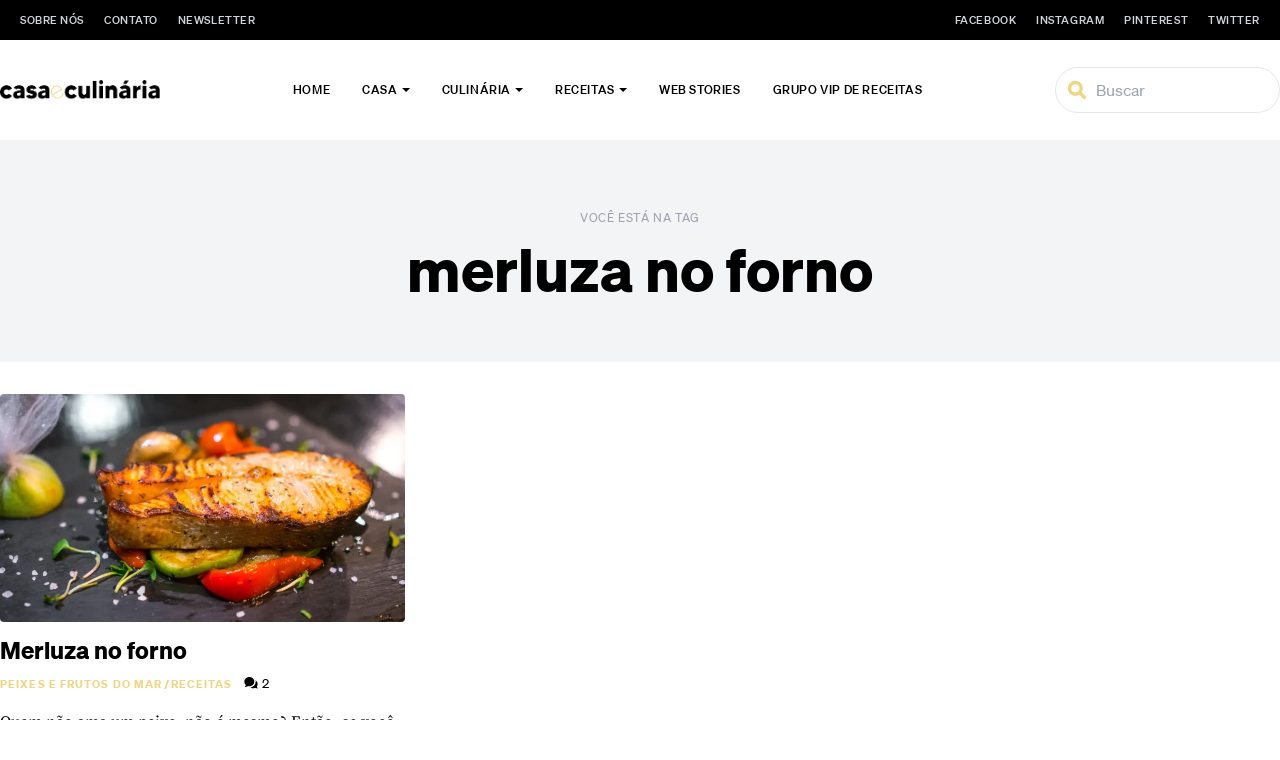

--- FILE ---
content_type: text/html; charset=utf-8
request_url: https://www.google.com/recaptcha/api2/aframe
body_size: 266
content:
<!DOCTYPE HTML><html><head><meta http-equiv="content-type" content="text/html; charset=UTF-8"></head><body><script nonce="Ie8eywLDMmSuCuPZT0lobQ">/** Anti-fraud and anti-abuse applications only. See google.com/recaptcha */ try{var clients={'sodar':'https://pagead2.googlesyndication.com/pagead/sodar?'};window.addEventListener("message",function(a){try{if(a.source===window.parent){var b=JSON.parse(a.data);var c=clients[b['id']];if(c){var d=document.createElement('img');d.src=c+b['params']+'&rc='+(localStorage.getItem("rc::a")?sessionStorage.getItem("rc::b"):"");window.document.body.appendChild(d);sessionStorage.setItem("rc::e",parseInt(sessionStorage.getItem("rc::e")||0)+1);localStorage.setItem("rc::h",'1769314739889');}}}catch(b){}});window.parent.postMessage("_grecaptcha_ready", "*");}catch(b){}</script></body></html>

--- FILE ---
content_type: application/javascript
request_url: https://casaeculinaria.com/wp-content/themes/casaeculinaria/script.js?ver=1712137606
body_size: 1769
content:
(()=>{"use strict";const e={show(){"undefined"!=typeof postId&&setTimeout((()=>{this.suggestionBox()}),1e4)},suggestionBox(){const e=document.querySelectorAll(".related-posts article");if(!e)return!1;const t=e[Math.floor(Math.random()*e.length)],o={};o.image=this.getSmallerImage(t.querySelector(".wp-post-image").getAttribute("srcset")),o.title=t.querySelector("h2").textContent.trim(),o.url=t.querySelector("a").getAttribute("href");const n=document.createElement("div");n.classList.add("fixed","sm:left-auto","left-4","right-4","sm:w-[360px]","-bottom-full","flex","flex-col","z-10","transition-all","duration-1000"),n.innerHTML=`\n            <div class="text-[10px] font-medium bg-white rounded-t-md self-end shadow px-3 py-1 -mb-[1px] mr-2.5 cursor-pointer" onclick="this.parentElement.classList.remove('!bottom-5')">FECHAR</div>\n            <div class="relative flex border border-gray-100 bg-white rounded-md overflow-hidden shadow">\n                <img src="${o.image}" class="w-20 h-20 object-cover">\n                <div class="flex flex-col justify-center px-3">\n                    <h2 class="font-bold line-clamp-2 text-base leading-5 mb-1">${o.title}</h2>\n                    <a href="${o.url}?utm_source=casaeculinaria&utm_medium=suggestion" class="font-medium text-xs stretched-link text-blue-600 underline">Ver agora</a>\n                </div>\n            </div>\n        `,document.body.appendChild(n),setTimeout((function(){n.classList.add("!bottom-5")}),100)},getSmallerImage:e=>e.split(",").map((e=>e.trim().split(" "))).reduce(((e,t)=>parseInt(e[1])<parseInt(t[1])?e:t))[0]};function t(e){const t=(window.innerWidth-600)/2,o=(window.innerHeight-400)/2;window.open(e,"Compartilhar",`width=600, height=400, left=${t}, top=${o}`)}document.addEventListener("DOMContentLoaded",(function(){if(document.getElementById("search-toggle").addEventListener("click",(e=>{e.preventDefault(),document.querySelector(".mobile-search-box").classList.toggle("show")})),document.getElementById("search-close").addEventListener("click",(e=>{e.preventDefault(),document.querySelector(".mobile-search-box").classList.toggle("show")})),document.getElementById("menu-toggle").addEventListener("click",(e=>{e.preventDefault(),document.querySelector(".mobile-menu").classList.toggle("show")})),document.querySelector(".mobile-menu").addEventListener("click",(e=>{e.preventDefault(),document.querySelector(".mobile-menu").classList.toggle("show")})),document.querySelector(".close-mobile-menu").addEventListener("click",(e=>{e.preventDefault(),document.querySelector(".mobile-menu").classList.toggle("show")})),document.querySelectorAll(".mobile-menu .menu-item-has-children .dropdown-toggle").forEach((e=>{e.addEventListener("click",(t=>{e.nextElementSibling.nextElementSibling.classList.toggle("!block")}))})),document.querySelector(".type-post")){let e=sessionStorage.getItem("postsViewed");if(!e||!e.includes(postId)){!function(e){fetch(ajaxUrl,{method:"POST",headers:{"Content-Type":"application/x-www-form-urlencoded"},body:"action=register_view&post_id="+e}).then((e=>{if(!e.ok)throw new Error("Erro ao registrar visualização")})).catch((e=>{console.error("Erro:",e)}))}(postId);let t=e?JSON.parse(e):[];t.push(postId),sessionStorage.setItem("postsViewed",JSON.stringify(t))}}let o=document.querySelectorAll(".like-button");if(o){let e=0;o.forEach((t=>{t.addEventListener("click",(o=>{o.preventDefault(),document.querySelectorAll(".like-count").forEach((e=>{e.innerHTML=parseInt(e.innerHTML)+1}));let n=document.createElement("div");n.classList.add("like-ball"),n.innerHTML="+ "+ ++e,t.appendChild(n),setTimeout((function(){n.remove()}),700),function(e){fetch(ajaxUrl,{method:"POST",headers:{"Content-Type":"application/x-www-form-urlencoded"},body:"action=register_like&post_id="+e}).then((e=>{if(!e.ok)throw new Error("Erro ao registrar like")})).catch((e=>{console.error("Erro:",e)}))}(postId)}))}))}let n=document.querySelector(".comments");if(n){let e=document.querySelector(".comment-reply-title"),t=e.dataset.respondUrl,o=e.innerText,r=document.getElementById("comment_parent"),i=n.querySelectorAll(".comment-reply-link"),l=document.getElementById("comment");i.forEach((o=>{o.addEventListener("click",(n=>{let i=o.closest(".comment-header").querySelector(".comment-author-date .comment-author").innerText;e.innerHTML="Responder a "+i+'<a rel="nofollow" id="cancel-comment-reply-link" href="'+t+'">Cancelar resposta</a>',r.value=o.dataset.commentId,l.focus()}))}));let s=document.getElementById("respond");s&&s.addEventListener("click",(function(t){t.target.matches("#cancel-comment-reply-link")&&(t.target.classList.add("hidden"),e.innerHTML=o,r.value=0)}))}const r=document.querySelectorAll(".share-box");function i(e){!e.target.classList.contains("share-link")&&e.target.classList.contains("share-options")||(r.forEach((e=>{e.classList.remove("open")})),document.removeEventListener("click",i))}r&&r.forEach((e=>{e.addEventListener("click",(function(t){t.preventDefault(),void 0===screen.orientation?navigator.share({title:document.title,url:window.location.href}).then((()=>{console.log("Conteúdo compartilhado com sucesso!")})).catch((e=>{console.error("Erro ao compartilhar:",e)})):(e.classList.toggle("open"),setTimeout((function(){e.classList.contains("open")?document.addEventListener("click",i):document.removeEventListener("click",i)}),100))}))}));const l=document.querySelectorAll(".share-link");l&&l.forEach((function(e){e.addEventListener("click",(function(o){switch(o.preventDefault(),e.dataset.socialNetwork){case"x":t("https://twitter.com/intent/tweet?url="+encodeURIComponent(window.location.href.split(/[?#]/)[0])+"&text=Olha esse post do Casa e Culinária:");break;case"facebook":t("https://www.facebook.com/sharer/sharer.php?u="+encodeURIComponent(window.location.href.split(/[?#]/)[0])+"&quote=Olha esse post do Casa e Culinária:");break;case"pinterest":t("https://pinterest.com/pin/create/button/?url="+encodeURIComponent(window.location.href.split(/[?#]/)[0])+"&media="+document.querySelector(".wp-post-image").src+"&description="+document.querySelector(".post-title").innerText);break;case"whatsapp":window.location.href="whatsapp://send?text=Olha esse post do *Casa e Culinária*: "+encodeURIComponent(window.location.href.split(/[?#]/)[0]);break;case"copy":navigator.clipboard.writeText(window.location.href.split(/[?#]/)[0]).then((()=>{let e=document.createElement("div");e.classList.add("fixed","max-w-[680px]","w-screen","px-6","xl:px-0","top-0","left-1/2","-translate-x-1/2","-translate-y-full","transition-all"),e.innerHTML='<div class="p-4 bg-cc text-black text-sm font-medium rounded">Link copiado!</div>',document.body.appendChild(e),setTimeout((function(){e.classList.add("translate-y-1/2"),setTimeout((function(){e.classList.remove("translate-y-1/2")}),2500)}),100),console.log("URL copiada para a área de transferência:",window.location.href.split(/[?#]/)[0])})).catch((e=>{console.error("Erro ao copiar URL:",e)}))}}))})),e.show()}))})();